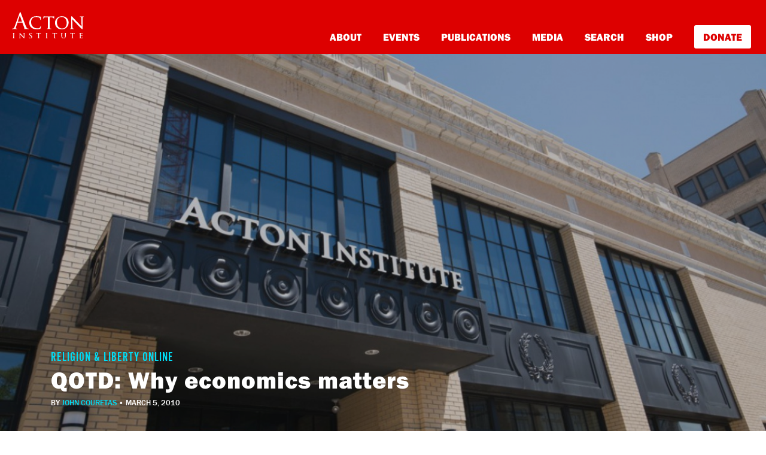

--- FILE ---
content_type: text/css
request_url: https://rlo.acton.org/wp-content/themes/understrap-child/css/style.css?ver=1009bd2baeae92848ec52a2230828830
body_size: 1248
content:
/* Style override for article headers */
#acton-entry-header {
    background-color: transparent;
}

.position-container {
    position: relative;
}

@media only screen and (min-width: 768px) {
    .post-title {
        position: absolute;
        bottom: 10%;
    }

    .post-title h1 {
        color: white;
    }
    
    .post-title span {
        color: white;
        text-transform: uppercase;
    }
    
    .post-title a {
        color: #00dcf5;
        text-transform: uppercase;
    }
}

@media only screen and (max-width: 767px) {
    .post-title {
        position: relative;
        padding: 20px 0px;
        border-bottom: solid #222222 3px;
    }

    .post-title h1 {
        color: black;
    }
    
    .post-title span {
        color: black;
    }
    
    .post-title a {
        color: #dd0000;
    }
}

.tag-success {
	background-color: white;
}

#newsletter-button {
	width: 100%;
    background-color: #d00;
    color: white;
    padding: 5px;
    border: 1px solid #a00;
    border-radius: 2px;
    margin-top: 10px;
    font-weight: bold;
}

#newsletter-button:hover {
    background-color: #a00;
    border: 1px solid #d00;
    text-decoration: none;
}

#entry-right-sidebar {
	margin-top: 60px;
}

.post-thumb-overlay {
    background-color: #222222;
    margin:1em -100%; /* old browsers fallback */
    margin:1em calc(50% - 50vw);
    margin-top: 0px;
    margin-bottom: 0px;
}

.post-thumb-overlay img {
    opacity: 0.7;
    max-height: 730px;
    width: 100%;
    object-fit: cover;
}

/* Style override for main nav */

#main-links a {
    color: white;
    padding: 0px 10px;
}

/* Styles for HubSpot newsletter signup on homepage sidebar */

.authorbio {
    float: left;
    width: 100%;
}

#acton-entry-header h1 {

    font-family: franklin-gothic-urw;
    font-weight: 900;
    font-size: 2.5rem;
    line-height: 2.5rem;
    padding-top: 0px;
    text-transform: none;
    margin-bottom: 5px;
}

header#acton-entry-header span.top-hdr-aipb a {

    font-family: alternate-gothic-no-2-d;
    text-transform: uppercase;
    font-size: 1.375rem;
    letter-spacing: 1px;
    margin-bottom: 0;
    display: block;
    padding-top: 5rem;

}

#newsletter-button {
  width: 100%;
  padding: 5px;
  background-color: #d00;
  color: white;
  border: 1px solid #999;
  border-radius: 2px;
}

#newsletter-button:hover {
  background-color: #aa0000;
}

/* End homepage sidebar signup styles */

#at-share-dock {

    display: none !important;
}

.wpcf7-response-output {
    display: none !important;
}

.form-ai {

    background-color: #FAFAFA;
    border: 1px solid #EAEAEA;
    padding: 20px 15px 0px 15px;
    margin-top: 40px;
    float: left;
    margin-bottom: 40px;

}

.form-ai h2 {

    text-align: center;
    font-size: 24px;

}

.form-ai p {

    text-align: center;
    margin-bottom: 20px;
    float: left;

}

.form-ai input[type=submit] {
    background-color: #d00;
    border: 1px solid #d00;
    border-radius: 3px;
    box-shadow: 0 1px 2px rgba(0,0,0,0.1);
    color: white;
    font-size: 18px;
    font-weight: 700;
    line-height: 2.5;
    padding: 0 20px;
    white-space: nowrap;
    float: left !important;
    width: 100% !important;

}

.form-ai input[type=email] {

    margin-bottom: 20px;
    line-height: 2.5;
    font-size: 14px;
    border-radius: 2px;
    border: 1px solid #EAEAEA;
    float: left !important;
    width: 100% !important;
    padding: 0px 5px !important;
}

.wpcf7-response-output {

    display: block;
    width: 100%;
    float: left;

}

div.wpcf7-mail-sent-ok {
    border: 2px solid #d00;
}

.first-post .first-post_inner {
    position: absolute;
    bottom: 0;
    height: 100%;
    width: 100%;
    background-image: -webkit-linear-gradient(top,transparent 50%,black 100%) !important;
    background-image: linear-gradient(-180deg,transparent 50%,black 100%) !important;
    filter: progid:DXImageTransform.Microsoft.gradient(startColorstr="#03000000",endColorstr="#000000",GradientType=0);
}

#desktop-nl-18976 {

    float: left;
    width: 100%;
}

.oc-external-link {
    padding-left: 5px;
    display: none !important;
}

.oc-hr {
    clear: both;
    display: none !important;
}

.oc-trlogo {
    float: right;
    height: auto;
    padding: 0 10px 10px 0;
    width: 113px;
    display: none !important;

}

.get-rid-this {

    display: none !important;


}

#top-posts {
    margin-top: 0rem !important;
}

/* Add Event to Article styling  */


.add-evt-articles--wrapper {

    width: 100%;
    float: left;
    background-color: white;
    border: 1px solid #EAEAEA;
    padding: 0px 0px 20px 0px;
    margin-top: 40px;
    margin-bottom: 10px;

}

.add-evt-articles--wrapper .col-md-12.nopad {

    padding-left: 0px;
    padding-right: 0px;


}

.img-evt-spk--wrapper {

    float: left;
    width: 100%;
    margin-bottom: 20px;

}



.evt-button-ref--link {

    font-family: "franklin-gothic-urw",sans-serif;
    float: left;
    width: 100%;
    background-color: #d00;
    padding: 10px 30px;
    color: white;
    border-radius: 5px;
    text-align: center;
    font-weight: 700;


}

.evt-button-ref--link:hover {

    text-decoration: none;
    background-color: #aa0000;
    color: white;

}

.add-evt-articles--wrapper h3 {

    font-family: "alternate-gothic-no-2-d",sans-serif;
    margin-bottom: 0px;
    text-transform: none !important;
    font-size: 34px;
    letter-spacing: 0;
    font-weight: 500;
    color: #000;
    text-align: center;
    padding-bottom: 10px;

}







/*
Desktop Styles
================================================== */
/* Note: Add new css to the media query below that you want to only effect the desktop view of your site */

@media only screen and (min-width: 768px) {

#acton-entry-header h1 {

    font-family: franklin-gothic-urw;
    font-weight: 900;
    font-size: 2.5rem;
    line-height: 2.5rem;
    padding-top: 0px;
    text-transform: none;
    margin-bottom: 5px;
}

header#acton-entry-header span.top-hdr-aipb a {

    font-family: alternate-gothic-no-2-d;
    text-transform: uppercase;
    font-size: 1.375rem;
    letter-spacing: 1px;
    margin-bottom: 0;
    display: block;
    padding-top: 5rem;

}

}


/*
Mobile Styles
================================================== */
/* Note: Add new css to the media query below that you want to only effect the Mobile and Tablet Portrait view */

@media only screen and (max-width: 767px) {
  /* Add your Mobile Styles here */

#acton-entry-header h1 {

    font-family: franklin-gothic-urw;
    font-weight: 900;
    font-size: 1.5rem;
    line-height: 1.5rem;
    padding-top: 0px;
    text-transform: none;
    margin-bottom: 5px;
}

header#acton-entry-header span.top-hdr-aipb a {

    font-family: alternate-gothic-no-2-d;
    text-transform: uppercase;
    font-size: 1.375rem;
    letter-spacing: 1px;
    margin-bottom: 0;
    display: block;
    padding-top: 1rem;

}


}


--- FILE ---
content_type: application/javascript
request_url: https://rlo.acton.org/wp-content/themes/understrap-child/js/custom2.js?ver=0.1.0
body_size: -262
content:
(function() {
    tinymce.PluginManager.add('dropcap_remove', function( editor, url ) {

        editor.on('init', function(e) {
            this.formatter.register('thetargetminus', {
                block : 'p',
                classes : 'custom-drop-cap-remove'
            });
        });

        editor.addButton('dropcap_remove', {
            text: 'Remove Default Drop Cap',
            icon: false,
            onclick : function() {
                var contentminus = editor.selection.getContent(),
                tags = jQuery(jQuery.parseHTML(contentminus)).find('p.custom-drop-cap-remove').andSelf();
                editor.formatter.toggle('thetargetminus');
            }
        });
    });
})(jQuery);
